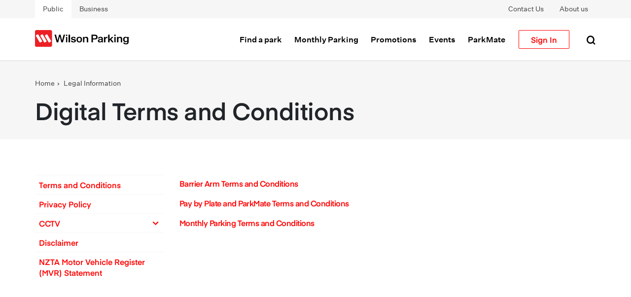

--- FILE ---
content_type: text/html; charset=utf-8
request_url: https://www.wilsonparking.co.nz/legal-information/digital-terms-and-conditions/
body_size: 9935
content:




<!DOCTYPE html>
<html lang="en-US">
<head>

    <!-- Google Tag Manager -->
        <script>
            (function (w, d, s, l, i) {
                w[l] = w[l] || []; w[l].push({
                    'gtm.start':
                        new Date().getTime(), event: 'gtm.js'
                }); var f = d.getElementsByTagName(s)[0],
                    j = d.createElement(s), dl = l != 'dataLayer' ? '&l=' + l : ''; j.async = true; j.src =
                        'https://www.googletagmanager.com/gtm.js?id=' + i + dl; f.parentNode.insertBefore(j, f);
            })(window, document, 'script', 'dataLayer', 'GTM-KB9KH5G');</script>


    <!-- End Google Tag Manager -->
    <!--Leadfeeder script-->




    <!--End Leadfeeder script-->


    <meta http-equiv="X-UA-Compatible" content="IE=edge">
    <meta http-equiv="content-type" content="text/html; charset=utf-8">
    <meta name="viewport" content="width=device-width" />
    <meta name="format-detection" content="telephone=no">
    <meta name="apple-mobile-web-app-capable" content="yes">
    <meta name="apple-mobile-web-app-status-bar-style" content="black-translucent">
    <meta name="apple-mobile-web-app-title" content="Digital Terms and Conditions">
    <meta name="mobile-web-app-capable" content="yes">
    <meta name="theme-color" content="transparent">
    <meta name="application-name" content="wilson">
    <meta name="msapplication-TileColor" content="transparent">
        <meta name="msapplication-TileImage" content="/contentassets/04f2809b2877471d9a6dd5c41aa022f7/wilsonparking_favicon.png">


    <title> Digital Terms and Conditions </title>
    <link href="https://www.wilsonparking.co.nz/legal-information/digital-terms-and-conditions/" rel="canonical">

    
    <!-- CSS -->
    <link href="/assets/css/styles.css?v=639013711280000000" rel="stylesheet" type="text/css" />


            <link href="/assets/css/styles-parking.css?v=639013711280000000" rel="stylesheet" type="text/css" />


        <link rel="icon" href="/contentassets/04f2809b2877471d9a6dd5c41aa022f7/wilsonparking_favicon.png" sizes="16x16 32x32 72x72" type="image/png">
    
    <meta name="description" content="Wilson Parking operates more than 200+ car parks and parks more than 30,000 vehicles each day across New Zealand. Find your nearest car park with one touch!
" />
    <meta name="keywords" content="" />
    <title>Digital Terms and Conditions</title>

    
<meta name="apple-itunes-app" content="app-id=‌id1368305246‌"/>
<meta name="google-site-verification" content="98VUv9pNKosF0im_biaJekMZCDGEhfqtMY2NOIyxAIQ" />

<meta http-equiv="Content-Security-Policy" content="upgrade-insecure-requests; script-src 'self' 'unsafe-inline' 'unsafe-eval' bat.bing.com maps.googleapis.com dl.episerver.net fonts.gstatic.com www.google-analytics.com www.googletagmanager.com www.google.com www.gstatic.com connect.facebook.net sc.lfeeder.com js.monitor.azure.com static.hotjar.com snap.licdn.com s3.amazonaws.com googleads.g.doubleclick.net script.hotjar.com configaus2.veinteractive.com secure-ds.serving-sys.com d3e54v103j8qbb.cloudfront.net js-ap1.hs-analytics.net js-ap1.hs-banner.com js-ap1.hscollectedforms.net js-ap1.hsadspixel.net js-ap1.hs-scripts.com">

<style>

.buttonContainer {
padding-top: 3rem;
padding-bottom: 3rem;
}

.buttonContainer .title {
    font-size: 2rem;
    font-weight: 600;
    line-height: 2.5rem;
}

.aboutCarparkBlock-info li {
    margin-bottom: 0;
}

.loginOptionsBlock-modal-title {
    font-weight: 500;
    color: #000;
}

.virgin .loginOptionsBlock-modal-title {
    color: #fff;
}

.accordionBlock-heading p {
    margin-bottom: 0;
    padding-bottom: 0;
}


.wilsonone {
    background: rgb(74, 28, 115);
}

.wilsonone, .wilsonone h1, .wilsonone h2, .wilsonone h3, .wilsonone h4, .wilsonone p, .wilsonone div {
color: #fff;
}

.wilsonone .btn {
    color: #ff;
    border: 1px solid #fff;
}

.fullWidthBlockZone form
{
  max-width: 800px;
  margin: 0 auto;
  padding-top: 3rem;
  padding-bottom: 3rem;
}

.promotionContainer-title {
    margin-bottom: 1rem;
}

.EPiServerForms .Form__Title
{
  font-size: 2rem;
  font-weight: 600;
  line-height: 3.375rem;
  color: #000;
}

.videoBlockContainer
{
  padding-top: 3rem;
  padding-bottom: 3rem;
}

.rightBlockZone .downloadLinksBlockContainer .container
{
  margin: 0;
  padding: 0;
}

.rightBlockZone .downloadLinksBlockContainer .container section.downloadLinksBlock.downloadLinksBlock--withoutDesc
{
  padding: 0.5rem;
}

.rightBlockZone .downloadLinksBlockContainer .container .col-3
{
  max-width: 100%;
}

.rightBlockZone section.testimonialBlock, .rightBlockZone .downloadLinksBlock .container
{
  padding: 1rem;
}

.rightBlockZone .downloadLinksBlockContainer .downloadLinksBlock, .rightBlockZone section.downloadLinksBlock
{
  background: transparent;
  padding: 0;
  margin: 0;
}

.rightBlockZone .downloadLinksBlockContainer p.downloadLinksBlock-desc ,.rightBlockZone section.downloadLinksBlock p.downloadLinksBlock-desc
{
  margin-bottom: 1rem;
}

.rightBlockZone .downloadLinksBlockContainer .container .col-3, .rightBlockZone .downloadLinksBlockContainer .col-md-8,
.rightBlockZone .downloadLinksBlock .container .col-3, .rightBlockZone .downloadLinksBlock .container .col-md-8
{
  max-width: 100%;
  flex: none;
  padding: 0;
}

.wysiwygBlock
{
  padding-top: 3rem;
  padding-bottom: 3rem;
}

.rightBlockZone .statisticsContentBlock-tile
{
  border: 1px solid #e2e2e2;
}

.rightBlockZone .testimonialBlock .testimonialBlock-wrap
{
  max-width: 90%;
}

.rightBlockZone .testimonialBlock
{
  padding-top: 2rem;
}

.centerBlockZone .imageGalleryCarouselBlock .container
{
  margin: 0;
  padding: 0;
}

.centerBlockZone .imageBlock
{
  margin-top: 2rem !important;
  margin-bottom: 2rem !important;
}

.centerBlockZone .accordionBlock
{
  background: transparent;
  padding-bottom: 0rem!important;
  padding-top: 0rem!important;
}

.centerBlockZone .accordionBlock .container
{
  margin: 0;
  padding: 0;
}

.centerBlockZone .accordionBlock .accordionBlock-heading p
{
  padding: 0;
  margin: 0;
}

.noContainer .container
{
  max-width: 100%;
  padding: 0;
  margin: 0;
}

.heroHeaderBlock-container
{
  margin: 0 auto;
}


.loginOptionsBlock .modal-body.p-0
{
  margin-top: -32px;
}

.siteFooter img.img-fluid
{
  max-width: 200px;
}

.blockHeader p
{
  margin-bottom: .5rem;
  font-weight: 600;
  line-height: 1.1;
  font-size: 2.25rem;
}

.videoBlockContainer,.wysiwygBlock
{
  padding-top: 3rem;
  padding-bottom: 3rem;
}

.rightBlockZone .downloadLinksBlockContainer .container,.centerBlockZone .imageGalleryCarouselBlock .container,.centerBlockZone .accordionBlock .container
{
  margin: 0;
  padding: 0;
}

.imageContentBlock-image {
   min-height: 32rem;
   max-height: 34rem;
}

.statisticsContentBlock-tile-number {
   font-size: 1.5rem;
   font-weight: 600;
}

.statisticsContentBlock-title {
   font-weight: 500 !important;
   letter-spacing: 0;
   font-size: 3rem;
}

.statisticsContentBlock-tile-number {
   color: #ff1e25;
}


.ImageContentBlock:nth-of-type(3)
{
  background-color: #f5f2f0!important;
}

section.searchDateTimeBlock
{
  max-width: 500px;
}

.loginOptionsBlock-book-bay.virgin
{
  background-color: #461f70!important;
  color: #fff;
}

.loginOptionsBlock-book-bay
{
  padding: 2rem 2rem 1rem;
}

.accordionBlock table {
  min-width: 50%;
  margin-bottom: .625rem;
  line-height: 1.5rem;
  font-size: inherit;
  margin-top: 20px;
}


.siteHeader-topbar-item.active {
    background: transparent;
}

.siteHeader-topbar-item.active:nth-child(1) {
    background: #fff;;
}

.featuredCtaBlock-content h3, .featuredCtaBlock-content div {
    color: #fff;
}

@media (min-width: 992px) {
.siteFooter .linkList .col-6.col-lg-3 {
    -ms-flex: 0 0 16.6666666667%;
    flex: 0 0 16.6666666667%;
    max-width: 16.6666666667%;
}



.promoTileBlock.purplePromotion .bg-white {
background:#461f70!important;
border-color:#461f70;
}

.promoTileBlock.purplePromotion .promoTile-bottom {
color:#ffffff;
}

.promoTileBlock.purplePromotion .promoTile-btn {
background-color:red;
color:#ffffff;
text-align:center;
}
.eventVenueDetailPage-aboutEvent {
   background-color: #fff;
}
.accordionBlock-heading p {
   margin-bottom: 0;
}
.accordionBlock-title {
   margin-bottom: 2rem;
}

section.accordionBlock {
   margin-bottom: 2rem !important;
}

</style>

<!-- Google tag (gtag.js) -->
<script async src="https://www.googletagmanager.com/gtag/js?id=G-K8NC9T71LD"></script>
<script>
  window.dataLayer = window.dataLayer || [];
  function gtag(){dataLayer.push(arguments);}
  gtag('js', new Date());

  gtag('config', 'G-K8NC9T71LD');
</script>


    

    
<script type="text/javascript">var appInsights=window.appInsights||function(config){function t(config){i[config]=function(){var t=arguments;i.queue.push(function(){i[config].apply(i,t)})}}var i={config:config},u=document,e=window,o="script",s="AuthenticatedUserContext",h="start",c="stop",l="Track",a=l+"Event",v=l+"Page",r,f;setTimeout(function(){var t=u.createElement(o);t.src=config.url||"https://js.monitor.azure.com/scripts/a/ai.0.js";u.getElementsByTagName(o)[0].parentNode.appendChild(t)});try{i.cookie=u.cookie}catch(y){}for(i.queue=[],r=["Event","Exception","Metric","PageView","Trace","Dependency"];r.length;)t("track"+r.pop());return t("set"+s),t("clear"+s),t(h+a),t(c+a),t(h+v),t(c+v),t("flush"),config.disableExceptionTracking||(r="onerror",t("_"+r),f=e[r],e[r]=function(config,t,u,e,o){var s=f&&f(config,t,u,e,o);return s!==!0&&i["_"+r](config,t,u,e,o),s}),i}({instrumentationKey:"63ee61b7-4ff2-46aa-af91-0b9fcc9f52a2",sdkExtension:"a"});window.appInsights=appInsights;appInsights.queue&&appInsights.queue.length===0&&appInsights.trackPageView();</script></head>
<body class="en-NZ ">
    <!-- Google Tag Manager (noscript) -->
        <iframe src="https://www.googletagmanager.com/ns.html?id=GTM-KB9KH5G" height="0" width="0" style="display:none;visibility:hidden"></iframe>

    <!-- End Google Tag Manager (noscript) -->
    
    
    <a href="#mainContent" class="sr-only sr-only-focusable">Skip to main content</a>
<!--Site Header Block content starts here-->

        <section class="siteHeader wilsonParking" data-blk="SiteHeader" data-search-endpoint="/find_v2/_autocomplete" data-search-page="/search/" data-sticky="false">
                <div class="siteHeader-topbar">
                    <div class="d-flex align-items-center container fsp-14 text-decoration-none">
                                <a class="siteHeader-topbar-item py-2 px-3 text-eclipse text-decoration-none active" href="/" target="_top"
                                   >Public</a>
                                <a class="siteHeader-topbar-item py-2 px-3 text-eclipse text-decoration-none " href="/business/" target="_top"
                                   >Business</a>
                        <div class="flex-1 d-none d-md-flex justify-content-end">
                                    <a class="py-2 px-3 text-eclipse " href="/support/contact-us/"
                                       >Contact Us</a>
                                    <a class="py-2 px-3 text-eclipse " href="/about-wilson-parking/"
                                       >About us</a>

                        </div>
                    </div>
                </div>
            <div class="container py-3 py-md-4">
                <div class="row position-relative">
                    <div class="d-flex d-lg-none col-2 justify-content-end">
                        <button class="siteHeader-menu btn btn-link p-0 text-decoration-none" type="button" data-toggle="collapse" data-target="#navbarCollapse" aria-controls="navbarCollapse" aria-expanded="false" aria-label="Toggle navigation">
                            <span class="icon-menu mobile-menu-icon font-weight-bold "></span>
                            <span class="icon-close mobile-menu-icon font-weight-bold "></span>
                        </button>
                    </div>
                    <div class="col-8 col-lg-3">
                        <div class="siteHeader-logo mr-auto mr-lg-3 py-2 py-xl-0 align-self-center">
                            <a href=/ class="d-block">
                                <img class="img-fluid siteHeader-siteLogo" src="/contentassets/04f2809b2877471d9a6dd5c41aa022f7/wp-logo-default.png" alt="Wilson Group Logo">
                            </a>
                        </div>
                    </div>

                    <div class="justify-content-end d-flex col-2 col-lg-9">

                        <ul class="d-none d-lg-flex justify-content-end nav align-items-center pr-4">

                                        <li class="menuItem-wrapper">
                                            <a class="text-black siteHeader-menuItem " href="/find-a-park/" target="_self"
                                               >
                                                Find a park
                                                <span class="icon-rotation">
                                                </span>
                                            </a>
                                        </li>
                                        <li class="menuItem-wrapper">
                                            <a class="text-black siteHeader-menuItem " href="/monthly-parking-faqs/" target="_self"
                                               >
                                                Monthly Parking
                                                <span class="icon-rotation">
                                                </span>
                                            </a>
                                        </li>
                                        <li class="menuItem-wrapper">
                                            <a class="text-black siteHeader-menuItem " href="/promos/" target="_self"
                                               >
                                                Promotions
                                                <span class="icon-rotation">
                                                </span>
                                            </a>
                                        </li>
                                        <li class="menuItem-wrapper">
                                            <a class="text-black siteHeader-menuItem " href="/events/" target="_self"
                                               >
                                                Events
                                                <span class="icon-rotation">
                                                </span>
                                            </a>
                                        </li>
                                        <li class="menuItem-wrapper">
                                            <a class="text-black siteHeader-menuItem " href="/parkmate/" target="_self"
                                               >
                                                ParkMate
                                                <span class="icon-rotation">
                                                </span>
                                            </a>
                                        </li>

                                                                <li class="d-flex justify-content-end rounded siteHeader-login">
                                        <a href="" class="text-primary btn btn-outline-primary px-4 siteHeader-menuItem" data-toggle="modal" data-target="#loginModal">
                                            Sign In
                                        </a>
                                    </li>

                        </ul>


                        <div class="d-flex">
                            <button class="siteHeader-search btn btn-link p-0 pl-2 text-decoration-none navbarSearch" type="button" data-toggle="collapse" aria-expanded="false">
                                <span class="icon-search font-weight-bold "></span>
                                <span class="icon-close mobile-menu-icon font-weight-bold "></span>
                            </button>
                        </div>
                    </div>

                    <div class="siteHeader-pcSearchPanel site-search-wrapper">
                        <div class="search-overlay"></div>
                        <form class="form-inline d-flex" action="/search/">
                            <div class="position-relative w-100">
                                <input class="form-control w-100 fsp-16 site-search-input" type="text" placeholder="Search" id="pcSiteSearch" name="keyword" autocomplete="off" />
                                <span class="icon-search"></span>
                                <span class="icon-close"></span>
                                <img class="loading-image d-none" src="/assets/images/oval-spinner-transparent.gif">
                                <span class="icon-search"></span>
                            </div>
                            <ul class="" id="pc-siteSearch-results"></ul>
                        </form>
                    </div>
                </div>
            </div>

            <!--Site Header Block mobile nav-->

            <nav class="siteHeader-mobile navbar navbar-expand-lg">
                <div class="navbar-collapse px-0 navbarCollapse border-top collapse" data-wg="LoginButton" id="navbarCollapse" style="top: 120.609px !important;">

                        <ul class="navbar-nav mr-auto py-3 border-bottom">

                                            <li class="nav-item">
                                                <a class="text-black py-3 px-4 siteHeader-menuItem"
                                                   href="/find-a-park/" target="_self"
                                                   >Find a park</a>
                                            </li>
                                            <li class="nav-item">
                                                <a class="text-black py-3 px-4 siteHeader-menuItem"
                                                   href="/monthly-parking-faqs/" target="_self"
                                                   >Monthly Parking</a>
                                            </li>
                                            <li class="nav-item">
                                                <a class="text-black py-3 px-4 siteHeader-menuItem"
                                                   href="/promos/" target="_self"
                                                   >Promotions</a>
                                            </li>
                                            <li class="nav-item">
                                                <a class="text-black py-3 px-4 siteHeader-menuItem"
                                                   href="/events/" target="_self"
                                                   >Events</a>
                                            </li>
                                            <li class="nav-item">
                                                <a class="text-black py-3 px-4 siteHeader-menuItem"
                                                   href="/parkmate/" target="_self"
                                                   >ParkMate</a>
                                            </li>

                        </ul>

                            <a href="/support/contact-us/" class="d-block text-black py-3 px-4 siteHeader-menuItem"
                               >Contact Us</a>
                            <a href="/about-wilson-parking/" class="d-block text-black py-3 px-4 siteHeader-menuItem"
                               >About us</a>
                                                <a class="siteHeader-login-mobile bg-torch-red text-white py-3 px-4 text-center" data-toggle="modal" data-target="#loginModal">Sign In</a>
                </div>
            </nav>




            <div class="siteHeader-mobile navbar navbar-expand-lg site-search-wrapper">
                <form class="pt-2 collapse navbar-collapse navbarSearchPanel" action="/search/">
                    <input class="form-control mr-sm-2 py-3 bg-hint-of-red border fsp-16 site-search-input" type="text" placeholder="Search" id="siteSearch" name="keyword" autocomplete="off" />
                    <img class="loading-image d-none" src="/assets/images/oval-spinner-transparent.gif">
                    <ul class="py-3" id="siteSearch-results"></ul>
                </form>
            </div>
            <!--Site Header Block mobile nav-->
        </section>
        <!--Site Header Block content ends here-->

<section class="loginOptionsBlock " data-blk="LoginOptionsBlock">
    <div class="loginOptionsBlock-content container">
        <div class="row">
            <div class="modal fade" id="loginModal" tabindex="-1" role="dialog" aria-labelledby="loginModal" style="display: none;" aria-hidden="true">
                <div class="modal-dialog modal-dialog-centered" role="document">
                    <div class="modal-content">
                        <div class="modal-header py-0 border-0 " style="z-index: 1;">
                            <button type="button" class="loginOptionsBlock-close font-weight-lighter" data-dismiss="modal" aria-label="Close">
                                <span aria-hidden="true">×</span>
                            </button>
                        </div>
                        <div class="modal-body p-0">
                            <div class="loginOptionsBlock-book-bay px-4 d-flex flex-column">
    <h5 class="loginOptionsBlock-modal-title fsp-20 mb-4" id="exampleModalLongTitle">Members Sign In</h5>
        <p class="mb-4">View or print invoices, request new bays or update your account – you can do it all in our  Customer Portal!</p>
    <a  class="loginOptionsBlock-login btn btn-primary py-3 font-weight-normal mb-3 text-white"
       rel="noopener noreferrer"
       target="_blank" href="https://customerportal.wilsonparking.co.nz/">
        My Account Login
    </a>
   <p><small>Call us on <a href="tel: 09 375 5080">09 375 5080</a> or email us at <a href="mailto:sales@wilsonparking.co.nz">sales@wilsonparking.co.nz</a> if you have any issues.</small></p>
</div>
                        </div>
                    </div>
                </div>
            </div>
        </div>
    </div>
</section>
    



<!--ThreeColumnPageImage page content starts here-->
<main id="mainContent" class="main threeColumnPageImage" data-pg="ThreeColumnPageImage">
    
<style>
    .business-background {
        background-color: black;
        color: white!important;
    }
</style>





<!--start page title-->
<section class="pageTitle  position-relative" data-wg="PageTitle">
        <div class=" pageTitle-content pt-4">
        <div class=" container">
            <div class="row">
                <div class=" col-12 px-4 px-lg-3 ">



<!--Breadcrumbs Widget content starts here-->
<div class=" Color breadcrumbs" data-wg="Breadcrumbs">
    <ul class=" m-0 p-0 fsp-14 lhp-24 d-flex align-items-center">
        <li class=" pageTitle-breadcrumbItem"><a href="/">Home</a></li>
                        <li class="pageTitle-breadcrumbItem"><a href="/legal-information/">Legal Information</a></li>

    </ul>
</div>

<!--Breadcrumbs Widget content ends here-->                                            <h1 class=" pageTitle-title mt-3">
                            Digital Terms and Conditions
                        </h1>
                </div>
            </div>
        </div>
    </div>

</section>

<!--end page title-->

    <div class="container my-md-4 mb-lg-6">
        <div class="row">




    <div class="col-12 col-lg-3 px-4 px-lg-3">
        <!--first column content starts here-->
        <!--Two Level Navigation Block content starts here-->

        <section class="twoLevelNavigation  py-md-5" data-blk="TwoLevelNavigation">
            <div class="twoLevelNavigation-content container px-0">
                <div id="accordion-nav">
                            <div class="twoLevelNavigation-link-item">
            <div class="twoLevelNavigation-link-item_header" id="heading-1">
                <h5 class="twoLevelNavigation-link mb-0">
                    <a class="collapsed p-2" role="button" data-toggle="collapse" href="#collapse-1" aria-expanded="false" aria-controls="collapse-1">
                        <span onclick="window.open('/legal-information/terms-conditions2/','_self')"> Terms and Conditions </span>
                    </a>
                </h5>
            </div>
        </div>
        <div class="twoLevelNavigation-link-item">
            <div class="twoLevelNavigation-link-item_header" id="heading-2">
                <h5 class="twoLevelNavigation-link mb-0">
                    <a class="collapsed p-2" role="button" data-toggle="collapse" href="#collapse-2" aria-expanded="false" aria-controls="collapse-2">
                        <span onclick="window.open('/legal-information/privacy-policy/','_self')"> Privacy Policy </span>
                    </a>
                </h5>
            </div>
        </div>
        <div class="twoLevelNavigation-link-item">
            <div class="twoLevelNavigation-link-item_header" id="heading-3">
                <h5 class="twoLevelNavigation-link mb-0">
                    <a class="collapsed p-2" role="button" data-toggle="collapse" href="#collapse-3" aria-expanded="false" aria-controls="collapse-3">
                            <span> CCTV </span>
                        <span class="icon-chevron-down"></span>
                    </a>

                </h5>           
            </div>

            <div id="collapse-3" class="collapse" data-parent="#accordion-nav" aria-labelledby="heading-3">
                <div class="twoLevelNavigation-link-nested">
                        <h5 class="twoLevelNavigation-link twoLevelNavigation-link--transparent mb-0">
        <a class="collapsed p-2" role="button" data-toggle="collapse" href="#collapse-3-1" aria-expanded="false" aria-controls="collapse-3-1">
            <span onclick="window.open('/legal-information/cctv/cctv-policy/','_self')">  CCTV Policy </span>  
        </a>
    </h5>
    <h5 class="twoLevelNavigation-link twoLevelNavigation-link--transparent mb-0">
        <a class="collapsed p-2" role="button" data-toggle="collapse" href="#collapse-3-2" aria-expanded="false" aria-controls="collapse-3-2">
            <span onclick="window.open('/legal-information/cctv/cctv-guide-and-request-form/','_self')">  CCTV Guide &amp; Request Form </span>  
        </a>
    </h5>

                </div>
            </div>
        </div>
        <div class="twoLevelNavigation-link-item">
            <div class="twoLevelNavigation-link-item_header" id="heading-4">
                <h5 class="twoLevelNavigation-link mb-0">
                    <a class="collapsed p-2" role="button" data-toggle="collapse" href="#collapse-4" aria-expanded="false" aria-controls="collapse-4">
                        <span onclick="window.open('/legal-information/disclaimer/','_self')"> Disclaimer </span>
                    </a>
                </h5>
            </div>
        </div>
        <div class="twoLevelNavigation-link-item">
            <div class="twoLevelNavigation-link-item_header" id="heading-5">
                <h5 class="twoLevelNavigation-link mb-0">
                    <a class="collapsed p-2" role="button" data-toggle="collapse" href="#collapse-5" aria-expanded="false" aria-controls="collapse-5">
                        <span onclick="window.open('/legal-information/nzta-statement/','_self')"> NZTA Motor Vehicle Register (MVR) Statement </span>
                    </a>
                </h5>
            </div>
        </div>

                </div>
            </div>
        </section>
    </div>

            <div class="col-12 col-lg-9 col-xl-6 px-4 px-lg-3">
                <!--second column content starts here-->

                <div class="wysiwygBlock py-5">
                    <h4><a title="Barrier Arm Terms and Condtions" href="/legal-information/barrier-arm-terms-and-conditions/" rel="noopener">Barrier Arm Terms and Conditions</a></h4>
<h4><a title="Pay by Plate and ParkMate Terms and Conditions" href="/legal-information/pay-by-plate-and-parkmate-terms-and-conditions-/">Pay by Plate and ParkMate Terms and</a><a title="Pay by Plate and ParkMate Terms and Conditions" href="/legal-information/pay-by-plate-and-parkmate-terms-and-conditions-/"> Conditions</a></h4>
<h4><a title="Subscription T&amp;Cs" href="/legal-information/monthly-terms-and-conditions/" rel="noopener">Monthly Parking Terms and Conditions</a></h4>
<h4>&nbsp;</h4>
<h3>&nbsp;</h3>
                </div>
                <div class="centerBlockZone noContainer">
                    
                        

                     
                </div>

                <!--second column content ends here-->
            </div>
            <div class="col-12 col-lg-3 px-4 px-lg-3 py-5 rightBlockZone noContainer">
                 
                    

                
            </div>
        </div>

    </div>
    <div>
        
    </div>
</main>
<!--ThreeColumnPageImage page content ends here-->




        <div class="siteFooter border-top py-5" data-blk="SiteFooter">
            <div class="container">
                <!--footer  banner -->
                <div class="row">
                    <div class="col-12">
                        <!-- STR : link list container -->
                        <footer class="linkList">
                            <div class="row">
                                <div class="col-12 col-lg-3">

                                    <!--Site Footer Block content starts here-->
                                    <section class="  my-2 my-lg-4 py-lg-2 pr-4" data-blk="">
                                        <a href=/ class="mb-4 d-block">
                                            <img class="img-fluid" src="/globalassets/group-logos/wilsonparking_logo4x.png" alt="Wilson Group Logo" />
                                        </a>

                                    </section>
                                    <!--Site Footer Block content ends here-->
                                </div>

                                        <div class="col-12 col-md-6 col-lg-3">
                                            <!--Site Footer Block content starts here-->
                                            <section class="  my-2 my-lg-4 py-lg-2 " data-blk="">
                                                    <a class="d-block siteFooter-title" href="/legal-information/">
                                                        <h5 class="font-weight-bold my-2 my-lg-2 fsp-14">
                                                            <span>Legal Information</span>
                                                        </h5>
                                                    </a>

                                                        <ul class="p-0 mb-3 mb-lg-0 list-unstyled">
                                                                <li class="my-lg-05 pt-2 pt-lg-1 lhp-20  fsp-14 ">
                                                                    <a class="lhp-20 siteFooter-link" href="/legal-information/terms-conditions2/" title="Terms and Conditions" target="" >Terms and Conditions</a>
                                                                </li>
                                                                <li class="my-lg-05 pt-2 pt-lg-1 lhp-20  fsp-14 ">
                                                                    <a class="lhp-20 siteFooter-link" href="/legal-information/privacy-policy/" title="Privacy Policy" target="" >Privacy Policy</a>
                                                                </li>
                                                                <li class="my-lg-05 pt-2 pt-lg-1 lhp-20  fsp-14 ">
                                                                    <a class="lhp-20 siteFooter-link" href="/legal-information/cctv/" title="CCTV" target="" >CCTV</a>
                                                                </li>
                                                                <li class="my-lg-05 pt-2 pt-lg-1 lhp-20  fsp-14 ">
                                                                    <a class="lhp-20 siteFooter-link" href="/legal-information/disclaimer/" title="Disclaimer" target="" >Disclaimer</a>
                                                                </li>
                                                                <li class="my-lg-05 pt-2 pt-lg-1 lhp-20  fsp-14 ">
                                                                    <a class="lhp-20 siteFooter-link" href="/legal-information/nzta-statement/" title="NZTA Motor Vehicle Register (MVR) Statement" target="" >NZTA Motor Vehicle Register (MVR) Statement</a>
                                                                </li>
                                                        </ul>

                                            </section>
                                            <!--Site Footer Block content ends here-->
                                        </div>
                                        <div class="col-12 col-md-6 col-lg-3">
                                            <!--Site Footer Block content starts here-->
                                            <section class="  my-2 my-lg-4 py-lg-2 " data-blk="">
                                                    <h5 class="font-weight-bold my-2 my-lg-2 fsp-14">
                                                        <span>Wilson Links</span>
                                                    </h5>

                                                        <ul class="p-0 mb-3 mb-lg-0 list-unstyled">
                                                                <li class="my-lg-05 pt-2 pt-lg-1 lhp-20  fsp-14 ">
                                                                    <a class="lhp-20 siteFooter-link" href="/our-parking-types/" title="Parking Types" target="" >Parking Types</a>
                                                                </li>
                                                                <li class="my-lg-05 pt-2 pt-lg-1 lhp-20  fsp-14 ">
                                                                    <a class="lhp-20 siteFooter-link" href="/our-charity-partners/" title="Our Charity Partners" target="" >Our Charity Partners</a>
                                                                </li>
                                                                <li class="my-lg-05 pt-2 pt-lg-1 lhp-20  fsp-14 ">
                                                                    <a class="lhp-20 siteFooter-link" href="/sustainability/" title="Sustainability" target="" >Sustainability</a>
                                                                </li>
                                                                <li class="my-lg-05 pt-2 pt-lg-1 lhp-20  fsp-14 ">
                                                                    <a class="lhp-20 siteFooter-link" href="/news/" title="Wilson Parking News" target="" >Wilson Parking News</a>
                                                                </li>
                                                                <li class="my-lg-05 pt-2 pt-lg-1 lhp-20  fsp-14 ">
                                                                    <a class="lhp-20 siteFooter-link" href="/events/" title="Events" target="" >Events</a>
                                                                </li>
                                                                <li class="my-lg-05 pt-2 pt-lg-1 lhp-20  fsp-14 ">
                                                                    <a class="lhp-20 siteFooter-link" href="/support/" title="Support" target="" >Support</a>
                                                                </li>
                                                                <li class="my-lg-05 pt-2 pt-lg-1 lhp-20  fsp-14 ">
                                                                    <a class="lhp-20 siteFooter-link" href="https://careers.wilsongroupau.com/search/?createNewAlert=false&q=&locationsearch=&optionsFacetsDD_country=&optionsFacetsDD_state=&optionsFacetsDD_customfield1=&optionsFacetsDD_shifttype=" title="Work With Wilson" target="" >Work With Wilson</a>
                                                                </li>
                                                        </ul>

                                            </section>
                                            <!--Site Footer Block content ends here-->
                                        </div>
                                        <div class="col-12 col-md-6 col-lg-3">
                                            <!--Site Footer Block content starts here-->
                                            <section class="  my-2 my-lg-4 py-lg-2 " data-blk="">
                                                    <h5 class="font-weight-bold my-2 my-lg-2 fsp-14">
                                                        <span>Social</span>
                                                    </h5>

                                                        <ul class="p-0 mb-3 mb-lg-0 list-unstyled icon-list">
                                                                <li class="my-lg-05 pt-2 pt-lg-1 lhp-20  fsp-14 ">
                                                                    <a class="lhp-20 siteFooter-link" href="https://www.linkedin.com/company/wilsonparkingnz/" title="Linked In" target="_self"
                                                                       >
                                                                            <img alt="Linked In" src="/globalassets/socia-icon/linkedin.png" />
                                                                        <span>Linked In</span>
                                                                    </a>
                                                                </li>
                                                        </ul>

                                            </section>
                                            <!--Site Footer Block content ends here-->
                                        </div>
                            </div>
                        </footer>
                        <!-- END : link list container -->
                    </div>
                    <style>
                        .textcenter {
                            text-align: center !important;
                            font-size: 15px;
                            padding-left: 50px;
                        }
                    </style>
                    <div class="col-12 border-top mt-4">
                        <!--Site Footer Block content starts here-->
                        <section class="  my-2 my-lg-0 d-block d-md-flex justify-content-between py-lg-2 " data-blk="">
                            <div class="privacy fsp-12 ">
                                <span class="lhp-20 ">Copyright 2025 Wilson Parking. All rights reserved.</span> | <a href="/legal-information/privacy-policy/" class="lhp-20 siteFooter-link">Privacy policy</a>
                            </div>


                        </section>
                        <!--Site Footer Block content ends here-->
                    </div>
                </div>
            </div>
        </div>

    <script type="text/javascript">
    window.cognitoUserPoolId = '';
    window.cognitoAppClientId = '';
</script>

    <!-- JS -->
    <!-- build:js ../../assets/js/app.min.js -->
    <script src="/assets/js/scripts.bundle.js?v=639013711280000000"></script>
    <script defer='defer' src="/Static/_Shared/js/tracker.js?v=639013705580000000"></script>
    <!-- endbuild -->
    <!--<script type="text/javascript" src="https://platform-api.sharethis.com/js/sharethis.js#property=59fec647fa1bed0012e94256&amp;product=sticky-share-buttons"></script>-->
    <div class="loading-spinner">
        <img src="/assets/images/spinner.gif" />
    </div>
    <button type="button" class="btn-link backToTop" role="button" title="Back to top" aria-label="Back to Top">
        <span class="icon icon-arrow-up"></span>
    </button>

        <input type="hidden" id="google-api-key" value="AIzaSyCBVt9tsVCU8LFazxe-yILofaLKAlkqv0I" />
        <script src="https://maps.googleapis.com/maps/api/js?key=AIzaSyCBVt9tsVCU8LFazxe-yILofaLKAlkqv0I&libraries=places"></script>
    
    
    <script type="text/javascript" src="https://dl.episerver.net/13.6.1/epi-util/find.js"></script>
<script type="text/javascript">
if(typeof FindApi === 'function'){var api = new FindApi();api.setApplicationUrl('/');api.setServiceApiBaseUrl('/find_v2/');api.processEventFromCurrentUri();api.bindWindowEvents();api.bindAClickEvent();api.sendBufferedEvents();}
</script>

    <!-- Popup -->
</body>
</html>
